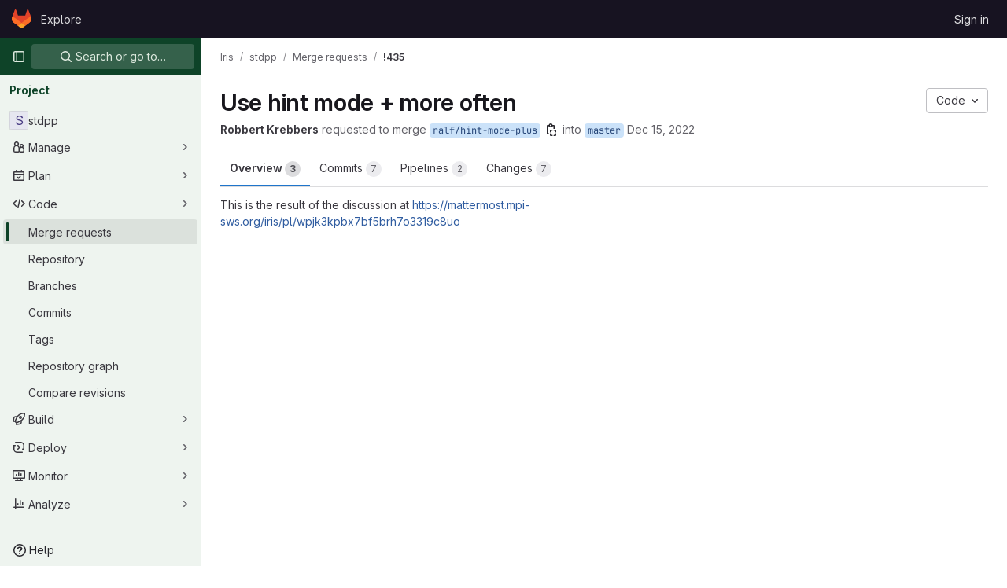

--- FILE ---
content_type: text/css; charset=utf-8
request_url: https://gitlab.rts.mpi-sws.org/assets/page_bundles/merge_request-34d98972c8de46dba328f1cf50f9ae334f84fab39cccca1374d55b43ba6d7c46.css
body_size: 1751
content:
@keyframes blinking-dot{0%{opacity:1}25%{opacity:.4}75%{opacity:.4}100%{opacity:1}0%{opacity:1}25%{opacity:.4}75%{opacity:.4}100%{opacity:1}}.add-review-item .gl-tab-nav-item{height:100%}.add-review-item-modal .modal-content{position:absolute;top:5%}.add-review-item-modal .title-hint-text{color:var(--gl-text-color-subtle)}.add-review-item-modal .gl-filtered-search-suggestion-list.dropdown-menu{width:19.5rem}.commit-list-item{position:relative}.commit-list-item::before{content:"";position:absolute;width:2px;left:7px;top:0px;height:calc(100% - 0px);background-color:var(--gl-background-color-strong, var(--gl-color-neutral-50, #ececef))}@keyframes blinking-dot{0%{opacity:1}25%{opacity:.4}75%{opacity:.4}100%{opacity:1}}.commit-description,.commit-row-description{padding:8px 0 8px 8px;margin-top:8px;border:0;border-radius:unset;background:none;word-break:normal;overflow-x:auto;border-left:3px solid var(--gl-border-color-default);color:var(--gl-text-color-subtle)}.commit-box{border-top:1px solid var(--gl-border-color-default);padding:16px 0}.commit-box .commit-title{margin:0;color:var(--gl-text-color-default)}@media(min-width: 992px){.apply-suggestions-input-min-width{width:25rem}}@media(max-width: 991.98px){.media-section{align-items:flex-start}.media-section .media-body{flex-direction:column;align-items:flex-start}}@media(min-width: 992px){.media-section .code-text{align-self:center;flex:1}}.mr_source_commit,.mr_target_commit{margin-bottom:0}.mr_source_commit .commit,.mr_target_commit .commit{margin:0;padding:10px;list-style:none}.mr_source_commit .commit:hover,.mr_target_commit .commit:hover{background:none}.compare-commit-empty{min-height:62px}.nothing-here-block img{width:230px}.mr-list .merge-request,.issuable-list .merge-request{padding:10px 16px;display:flex}.mr-list .merge-request .issuable-info-container,.issuable-list .merge-request .issuable-info-container{flex:1}.mr-list .merge-request .merge-request-title,.issuable-list .merge-request .merge-request-title{margin-bottom:2px}.card-new-merge-request .card-header{padding:5px 10px;font-weight:600;line-height:25px}.card-new-merge-request .card-body{padding:10px 5px}.card-new-merge-request .card-footer{padding:0}.card-new-merge-request .card-footer .btn{min-width:auto}.card-new-merge-request .commit .commit-row-title{margin-bottom:4px}@media(min-width: 576px){.card-new-merge-request .commit .item-title{width:45%}}.card-new-merge-request .commit .avatar{left:0;top:2px}.merge-request-select{padding-left:5px;padding-right:5px;margin-bottom:10px;float:left;width:50%;margin-bottom:0}.merge-request-select:last-child{margin-bottom:0}.merge-request-select .gl-dropdown-custom-toggle{width:100%}.issuable-form-select-holder{display:inline-block;width:100%}@media(min-width: 768px){.issuable-form-select-holder{width:250px}}.issuable-form-select-holder .dropdown-menu-toggle{width:100%}@media(min-width: 768px){.issuable-form-label-select-holder .gl-dropdown-toggle{width:250px}}.table-holder .ci-table th{background-color:var(--white, #fff);color:var(--gl-text-color-strong, var(--gl-color-neutral-950, #18171d))}@supports(container-type: scroll-state){@media(min-width: 768px){.merge-request-sticky-header{position:sticky;container-type:scroll-state;container-name:sticky-header;top:calc(calc(var(--header-height) + calc(var(--system-header-height) + var(--performance-bar-height))) + var(--top-bar-height));z-index:209}.merge-request-sticky-header:has(.detail-page-description)::after{height:calc(45px + 26px)}.merge-request-sticky-header::after{content:"";top:calc(calc(var(--header-height) + calc(var(--system-header-height) + var(--performance-bar-height))) + var(--top-bar-height));height:45px;background-color:var(--gl-background-color-default);border-bottom-style:solid;border-bottom-color:var(--gl-border-color-default);position:fixed;left:0;right:0;z-index:0;display:none;border-bottom-width:1px}}@media(min-width: 768px)and (prefers-reduced-transparency: no-preference){.merge-request-sticky-header::after{background-color:rgb(from var(--gl-background-color-default) r g b/92%) !important;-webkit-backdrop-filter:blur(24px);backdrop-filter:blur(24px)}.gl-dark .merge-request-sticky-header::after{background-color:rgb(from var(--gl-background-color-default) r g b/84%) !important}}@media(min-width: 768px){@container sticky-header scroll-state(stuck: top){.merge-request-sticky-header::after,.merge-request-sticky-header .merge-request-sticky-title{display:block}.merge-request-sticky-header .merge-request-tabs{height:auto}.merge-request-sticky-header .nav-links li a{padding-top:0.75rem;padding-bottom:0.75rem}.merge-request-sticky-header .detail-page-description{flex-wrap:nowrap;padding-top:0.125rem;padding-bottom:0}.merge-request-sticky-header time,.merge-request-sticky-header .merge-request-author-container{display:none}@media(min-width: 768px)and (max-width: 991.98px){.merge-request-sticky-header .merge-request-tabs-actions{display:none}}}}}@supports not (container-type: scroll-state){.merge-request-sticky-header{z-index:209;height:4.5rem;background-color:var(--gl-background-color-default)}@media(prefers-reduced-transparency: no-preference){.merge-request-sticky-header{background-color:rgb(from var(--gl-background-color-default) r g b/92%) !important;-webkit-backdrop-filter:blur(24px);backdrop-filter:blur(24px)}.gl-dark .merge-request-sticky-header{background-color:rgb(from var(--gl-background-color-default) r g b/84%) !important}}}@media(max-width: 575.98px){.merge-request-tabs-container .discussion-filter-container{margin-bottom:4px}}.merge-request-tabs-container .discussion-filter-container:not(:only-child){margin:4px}.container-fluid .diffs.tab-pane{margin:0 -16px}@media(max-width: 991.98px){.merge-request-tabs-container{flex-direction:column-reverse}}@media(max-width: 1199.98px){.right-sidebar-expanded .merge-request-tabs-container{flex-direction:column-reverse;align-items:flex-start}}.fork-sprite{margin-right:-5px}.merge-request-details .file-finder-overlay.diff-file-finder{position:fixed;z-index:99999;background-color:var(--gl-background-color-overlay, var(--gl-color-alpha-dark-24, rgba(05, 05, 06, 0.24)))}.mr-compare .diff-file .file-title-flex-parent{top:calc(calc(calc(var(--header-height) + calc(var(--system-header-height) + var(--performance-bar-height))) + var(--top-bar-height)) + 48px)}.survey-slide-up-enter{transform:translateY(10px);opacity:0}.survey-slide-up-enter-active{transition-property:all;transition-timing-function:ease;transition-duration:400ms}.mr-compare-dropdown{width:100%}.mr-compare-dropdown .gl-button-text{width:100%}.mr-widget-check-checking .gl-spinner{width:12px;height:12px}@supports(-moz-appearance: none){.diffs.tab-pane,.notes.tab-pane{transform:translateZ(0)}}
